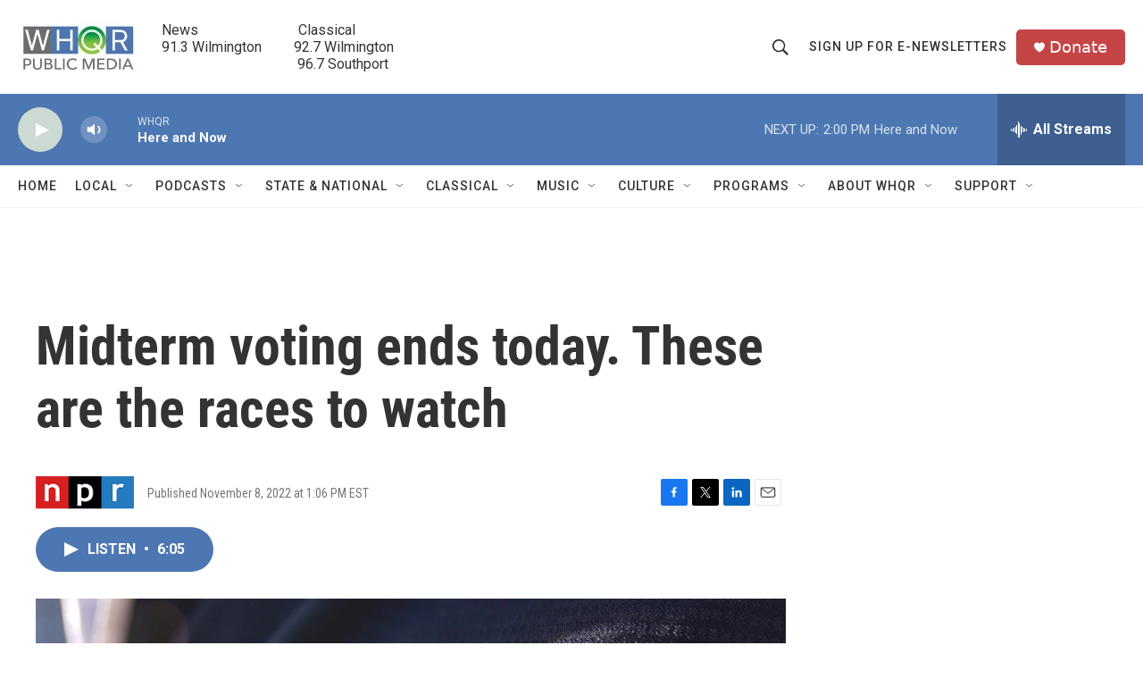

--- FILE ---
content_type: text/html; charset=utf-8
request_url: https://www.google.com/recaptcha/api2/aframe
body_size: 267
content:
<!DOCTYPE HTML><html><head><meta http-equiv="content-type" content="text/html; charset=UTF-8"></head><body><script nonce="UL7Vz7wwLp4Fnu4sKjthCw">/** Anti-fraud and anti-abuse applications only. See google.com/recaptcha */ try{var clients={'sodar':'https://pagead2.googlesyndication.com/pagead/sodar?'};window.addEventListener("message",function(a){try{if(a.source===window.parent){var b=JSON.parse(a.data);var c=clients[b['id']];if(c){var d=document.createElement('img');d.src=c+b['params']+'&rc='+(localStorage.getItem("rc::a")?sessionStorage.getItem("rc::b"):"");window.document.body.appendChild(d);sessionStorage.setItem("rc::e",parseInt(sessionStorage.getItem("rc::e")||0)+1);localStorage.setItem("rc::h",'1768846865454');}}}catch(b){}});window.parent.postMessage("_grecaptcha_ready", "*");}catch(b){}</script></body></html>